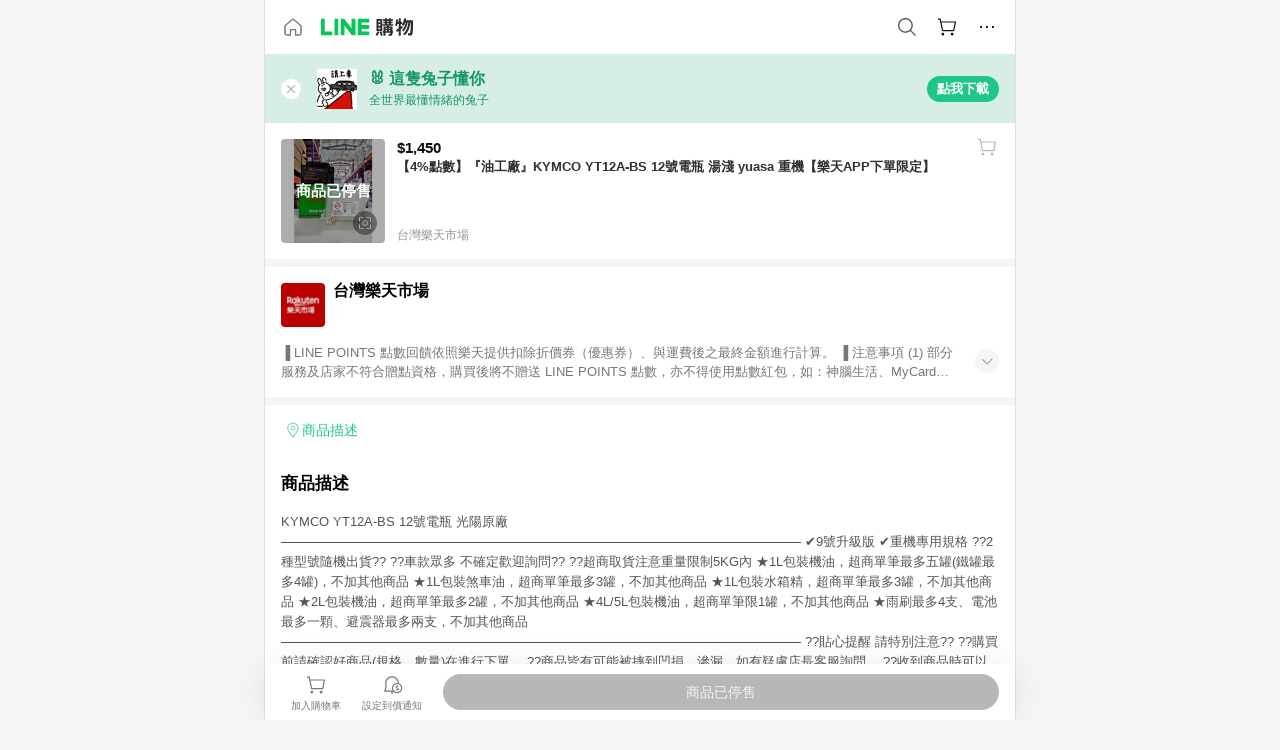

--- FILE ---
content_type: text/html;charset=utf-8
request_url: https://buy.line.me/product/18/f932f1e0-5697-11ee-8fca-0242ac110003
body_size: 14645
content:
<!DOCTYPE html><html  lang="zh-Hant" class="chrome"><head><meta charset="utf-8">
<meta name="viewport" content="width=device-width, initial-scale=1.0, maximum-scale=1.0, user-scalable=0, viewport-fit=cover">
<title>【4%點數】『油工廠』KYMCO YT12A-BS 12號電瓶 湯淺 yuasa 重機【樂天APP下單限定】推薦 | 台灣樂天市場 | LINE購物</title>
<link rel="preconnect" href="https://shopping.line-scdn.net">
<link rel="preconnect" href="https://obs.line-scdn.net">
<link rel="preconnect" href="https://buy-obs.line-scdn.net">
<link integrity="sha384-veTaDUoVC1gAyUNefwt5XTBvPpXjCCTAz5rzJSF4jVdb80F7+db1cJRqGSQ+U3hI" rel="stylesheet" href="/assets/style.Dy3VkVoT.css" crossorigin>
<link rel="preload" as="image" href="https://shopping.line-scdn.net/0hJb6ackgFFU0LGAoDxntqGldFCTxjbkxadCAPb3xdVS99KVFLazdZeHV_AChfQwlIRRURSkhZDQJ-Q1N6UR4GfksZAi19VFZnURUSeXJaSgFAehRgayRSV14/w360">
<link integrity="sha384-aS6CQRMmFQDVlzk5zMyYGHbZ3//HfsRBoknIWfsfivKPyK84q8Fd7sHtNa+GW7gD" rel="modulepreload" as="script" crossorigin href="/assets/ClWINeZp.js">
<link integrity="sha384-puUhiltG/upBdgotWMB3Tn59eH3sa6jO7SRfTrXqJvdXS93MS9urFX6EPz0rzV+g" rel="modulepreload" as="script" crossorigin href="/assets/DWEBA5Kw.js">
<link integrity="sha384-sFcG0QWO8jYpK1JUaoMKWP8Jednw0Vr5QRxBDaag0h4y0Ql4K9ehgpT3vFlbZWZM" rel="modulepreload" as="script" crossorigin href="/assets/B-WtP0-P.js">
<link integrity="sha384-CDtVvBl71/aA332qPJpf6c/bR9hyw2K0qxXuW//3CrMj+nXSOKfhDayLAlFAnza+" rel="modulepreload" as="script" crossorigin href="/assets/Cxr1kjAV.js">
<link integrity="sha384-N5FVBj73iapHS58DuZcLFl1DXzO9TCfGE73q3kHJW+wt8Ug2F36HKkxLAMoiPdB0" rel="modulepreload" as="script" crossorigin href="/assets/B6UhmVfl.js">
<link integrity="sha384-ST8I0xtxA6XzRrSRrdYPQsLIspZ4MZOzD0chic2Ydvyfxm4mUzkG+eq5XzlWJB44" rel="modulepreload" as="script" crossorigin href="/assets/DjUcJ_jh.js">
<link integrity="sha384-fUvxdIu9X+w21LOFBDqxl9OfYx1ilis3ia0/59jklixT0+fCl/P5nV+AFF5LjYMn" rel="modulepreload" as="script" crossorigin href="/assets/Dny0-PXn.js">
<link integrity="sha384-AFKLN/G1UToV8ly+7diwoMP3gadjOEk71MEsDJnAIVUZ5emml/2EFSbHj1suaSwC" rel="modulepreload" as="script" crossorigin href="/assets/C-3UguDH.js">
<link integrity="sha384-KW1uzeAZIk4hQ93rh3PvqO4BVF5m3XsIn9NFU/aR3yifep5YajFSy4aFf8KqCqK7" rel="modulepreload" as="script" crossorigin href="/assets/v9xcw1LG.js">
<link integrity="sha384-EM/+MD8vUfFdk4mR7a11+1YFWJIMtInKiICSirpJWbu0Gm8PFPJGJ3uPjIvAjl5Y" rel="modulepreload" as="script" crossorigin href="/assets/A7pdzCvD.js">
<link integrity="sha384-O9wDmmHMoShwxR7iQ0g7X9LfWdJC9IvtqJRg0UEFLVQohkh0EcUg1VmuSGEyBqft" rel="modulepreload" as="script" crossorigin href="/assets/U1Mqgngy.js">
<link integrity="sha384-vS7ZHOnH9WcHRvuPeO6a1xjbv/1G3njUGTzo1jXcIWJefgE7lELYztaYHYFmzOyj" rel="modulepreload" as="script" crossorigin href="/assets/BrjJv4sf.js">
<link integrity="sha384-YDX1Zg/oKiV0atYLKEgE+aSYzMP5K6sxb9qoJi60p/8c+Y8kPaxAJk7L9J14uLtr" rel="modulepreload" as="script" crossorigin href="/assets/B0HIickq.js">
<link integrity="sha384-F85Xa+LiPmOQHfmQWKhAXI//6iZTArcngkzjdc/e29w2RRhdb8NsP4z+GGp2iO5g" rel="modulepreload" as="script" crossorigin href="/assets/DsapwRds.js">
<link integrity="sha384-gKvt00FiT0pR2yNrAOxQAHrQaKFjbxN0hk4z2oXxttuXd+abx2ejD+ya1DMJPppI" rel="modulepreload" as="script" crossorigin href="/assets/BW8-Cx75.js">
<link integrity="sha384-/qCVepunjgZpBNqq9qEN0nR52nL91eZfBbaMVQHsKF95X8llWnrCOVCw+TnIyB0c" rel="modulepreload" as="script" crossorigin href="/assets/DMyCNnhL.js">
<link integrity="sha384-JseyxzC57CWJbtV49iR7CH7B/4D4UuLRBNjlTwpwqq6KkG679jAl2eN4yW5TQWM3" rel="modulepreload" as="script" crossorigin href="/assets/NYSa1nqt.js">
<link integrity="sha384-670kNhj6TfUhSw6bjrBkpUtPen/HnXpzxpNPlhTLqdKE3SpBZ4yHywz4sLEcesaR" rel="modulepreload" as="script" crossorigin href="/assets/U7qiv8fy.js">
<link integrity="sha384-jcVoHEGfy1rT44f9+rq6CruiANWSb2up5btZRHiHqMzbT0rQpT5D3BffwkZqEseo" rel="modulepreload" as="script" crossorigin href="/assets/voZPDpH9.js">
<link integrity="sha384-AfT4+ysEsOp2zi3VIAeJ/Xytg8zuXor/O1wvPAvSaXdYIPUu0QtJ9ChtJDppjLeI" rel="modulepreload" as="script" crossorigin href="/assets/25RJtlCR.js">
<link integrity="sha384-xfnz8HOgwkT1+7SW6NVeMkffF3cYRN1NbIIxtlxVy1APlluxgY009XAMsS/m6a5r" rel="modulepreload" as="script" crossorigin href="/assets/DCuxLq5J.js">
<link integrity="sha384-gImwj3tnKGnnLr+bHfBBs6vbnjU2lU4jFvHr5xLXDIzKHcI8Xoj2g/pT3YHQzZCE" rel="modulepreload" as="script" crossorigin href="/assets/CHBAMMip.js">
<link integrity="sha384-XtQLyvieV5X12MHQhzAgxsGxOYsHR/broftXpufdVBBv6oJyaXrEgJmB6QIvRFNT" rel="modulepreload" as="script" crossorigin href="/assets/CA3_LmoR.js">
<link integrity="sha384-w0kWzVQAZkEjg9FkmPG540qDtcm00jJT+eNq4IHIIXkG4UmgDuKQEDZ1b1yEoK3N" rel="modulepreload" as="script" crossorigin href="/assets/C2-HdDP7.js">
<link integrity="sha384-S9B65ybck2uv7dT/AbCQe6IM9vFvXzL4FBKnewGeBjc+pSQ8D1+54Tm3srLUAl3i" rel="modulepreload" as="script" crossorigin href="/assets/CVGh049B.js">
<link integrity="sha384-pDiqN5pq31zpGT6cCmrSJFPX9VgJYt40ebs0tKXgBYlDCEYd1XfYNCz8j/MNOTch" rel="modulepreload" as="script" crossorigin href="/assets/D2iDeFwP.js">
<link integrity="sha384-zuwrqWyQCUR4QTfKPVjlIG66+LYzs1R3mb00UkPuaLJHSm85EV3nSsYvfkggcIAp" rel="modulepreload" as="script" crossorigin href="/assets/B7shRcNd.js">
<link integrity="sha384-XhsVRS6NqRQjhvJ3IGRwnX2M0lbru+M9Jpw4KMcJETMu5Co4H8GO+G9++KIzwB58" rel="modulepreload" as="script" crossorigin href="/assets/BbeRj8oU.js">
<link integrity="sha384-gkn/b6tDYLRoP7IOmKB/sfCCPzmDe6nXHD6AhkIHNTUjvVEndC6uuHkbOuRjlOUA" rel="modulepreload" as="script" crossorigin href="/assets/DB1spj03.js">
<script src="https://static.line-scdn.net/liff/edge/2/sdk.js" defer data-hid="liff"></script>
<link rel="prefetch" as="image" type="image/png" href="/assets/ico-AIPrice--light.DBIYnsEs.png">
<link rel="prefetch" as="image" type="image/png" href="/assets/ico-AIPrice--dark.C7eYdi9Z.png">
<link rel="prefetch" as="image" type="image/png" href="/assets/ico-social108-line.Kg5Ad751.png">
<link rel="prefetch" as="image" type="image/png" href="/assets/ico-social108-fb.t9leBe85.png">
<link rel="prefetch" as="image" type="image/png" href="/assets/ico-social108-url.k_GOwe6c.png">
<link rel="prefetch" as="image" type="image/svg+xml" href="/assets/ico-navbar-home--black.rvetcKm_.svg">
<link rel="prefetch" as="image" type="image/svg+xml" href="/assets/ico-glass.B9b_u7qf.svg">
<link rel="prefetch" as="image" type="image/svg+xml" href="/assets/ico-product-like--black.R8gay-KN.svg">
<link rel="prefetch" as="image" type="image/svg+xml" href="/assets/ico-clock.CRfZodhE.svg">
<link rel="prefetch" as="image" type="image/png" href="/assets/favorite_img1.Dpi7Wrpc.png">
<link rel="prefetch" as="image" type="image/png" href="/assets/img-shoppingCart.2pyXJ4-e.png">
<link rel="prefetch" as="image" type="image/svg+xml" href="/assets/loading.D9q3AnIC.svg">
<link rel="prefetch" as="image" type="image/svg+xml" href="/assets/loading_big.Cu1Hp-nL.svg">
<link rel="prefetch" as="image" type="image/svg+xml" href="/assets/loading_white.CPnzDYu_.svg">
<link rel="prefetch" as="image" type="image/svg+xml" href="/assets/loading_white_big.BWd4BJ3W.svg">
<link rel="prefetch" as="image" type="image/png" href="/assets/img-error.DwjqFPrn.png">
<link rel="prefetch" as="image" type="image/png" href="/assets/img-priceTrackerTutorial--step1.CCKIm-vN.png">
<link rel="prefetch" as="image" type="image/png" href="/assets/img-priceTrackerTutorial--step2.DYym_dnR.png">
<link rel="prefetch" as="image" type="image/png" href="/assets/img-priceTrackerTutorial--step3.BYe8Y216.png">
<link rel="prefetch" as="image" type="image/png" href="/assets/img-priceTrackerTutorial--step4.C4vthmjI.png">
<link rel="prefetch" as="image" type="image/png" href="/assets/img-tips-transferinfo.ElFsZNPa.png">
<link rel="prefetch" as="image" type="image/png" href="/assets/ico-tutorial-linepoints.DxmGtkDv.png">
<link rel="prefetch" as="image" type="image/png" href="/assets/ico-tutorial-lowprice.BY6GCV4e.png">
<link rel="prefetch" as="image" type="image/png" href="/assets/ico-tutorial-savemoney.DuUdrL5v.png">
<link rel="prefetch" as="image" type="image/png" href="/assets/ico-tutorial-benefit.T1eTBBAv.png">
<link rel="prefetch" as="image" type="image/png" href="/assets/img-linepoint-step1.BQkKHcGR.png">
<link rel="prefetch" as="image" type="image/png" href="/assets/img-linepoint-step2.DoDZehq4.png">
<link rel="prefetch" as="image" type="image/png" href="/assets/img-linepoint-step3.DqhkqNI8.png">
<link rel="prefetch" as="image" type="image/png" href="/assets/img-tutorial-angpauinfo.C691D31o.png">
<link rel="prefetch" as="image" type="image/png" href="/assets/img-angpau-step1.Choa-Nah.png">
<link rel="prefetch" as="image" type="image/png" href="/assets/img-angpau-step2.fOOUmOrQ.png">
<link rel="prefetch" as="image" type="image/png" href="/assets/img-angpau-step3.DXVOzogX.png">
<link rel="prefetch" as="image" type="image/png" href="/assets/img-angpau-step4.hBrkGnJz.png">
<link rel="prefetch" as="image" type="image/png" href="/assets/ico-tutorialHongbao.DGh0-HQ3.png">
<link rel="prefetch" as="image" type="image/png" href="/assets/img-tutorial-missioninfo.C-SATwqO.png">
<link rel="prefetch" as="image" type="image/png" href="/assets/ico-tutorialMission.DfTvKlPf.png">
<link rel="prefetch" as="image" type="image/png" href="/assets/img-tips-quota.VCNhqGxs.png">
<link rel="prefetch" as="image" type="image/png" href="/assets/img-tutorial-monthlybuyinfo.BOFEwRbW.png">
<link rel="prefetch" as="image" type="image/png" href="/assets/ico-tutorial-monthlybuyCart.qZCLjCL2.png">
<link rel="prefetch" as="image" type="image/png" href="/assets/ico-tutorial-monthlybuyCheck.CUtUT1Rq.png">
<link rel="prefetch" as="image" type="image/png" href="/assets/img-monthlybuy-step1.cqlPuECQ.png">
<link rel="prefetch" as="image" type="image/png" href="/assets/img-monthlybuy-step2.BDi3eOp1.png">
<link rel="prefetch" as="image" type="image/png" href="/assets/img-monthlybuy-step3.D7J2Pm6_.png">
<link rel="prefetch" as="image" type="image/png" href="/assets/img-monthlybuy-step4.D0_Dqac8.png">
<link rel="prefetch" as="image" type="image/png" href="/assets/ico-tutorialMonthlybuy.K1GCo0qF.png">
<link rel="prefetch" as="image" type="image/png" href="/assets/ico-tutorial-priviledge1.xvbEMEh0.png">
<link rel="prefetch" as="image" type="image/png" href="/assets/ico-tutorial-priviledge2.CCgQq_9g.png">
<link rel="prefetch" as="image" type="image/png" href="/assets/ico-tutorial-priviledge3.C4Z4uf-h.png">
<link rel="prefetch" as="image" type="image/png" href="/assets/ico-tutorial-priviledge4.DSyXnJ5T.png">
<link rel="prefetch" as="image" type="image/png" href="/assets/img-tutorial-passportinfo.BzBrDoPg.png">
<link rel="prefetch" as="image" type="image/png" href="/assets/ico-tutorialPassport.CKyw9_Hr.png">
<link rel="prefetch" as="image" type="image/svg+xml" href="/assets/img-unrecognizableProductDefault.CyRpUHyn.svg">
<link rel="prefetch" as="image" type="image/svg+xml" href="/assets/img-noCopMerchantDefault.DIDmNaBz.svg">
<link rel="prefetch" as="image" type="image/png" href="/assets/og_image.Dc0El0ue.png">
<link rel="prefetch" as="image" type="image/png" href="/assets/favicon-32x32.CERNqo6f.png">
<link rel="prefetch" as="image" type="image/png" href="/assets/favicon-16x16.DsIZ3wwF.png">
<link rel="prefetch" as="image" type="image/x-icon" href="/assets/favicon.CW2t5flA.ico">
<link rel="prefetch" as="image" type="image/png" href="/assets/apple-touch-icon.BVJpEzX5.png">
<link rel="prefetch" as="image" type="image/svg+xml" href="/assets/safari-pinned-tab.Bfe6lB9P.svg">
<link rel="prefetch" as="image" type="image/svg+xml" href="/assets/badge-parity.DoTzVVDB.svg">
<link rel="prefetch" as="image" type="image/svg+xml" href="/assets/badge-fresh.C0DVF-gn.svg">
<link rel="prefetch" as="image" type="image/svg+xml" href="/assets/badge-newStore.Cg1pHwnu.svg">
<link rel="prefetch" as="image" type="image/svg+xml" href="/assets/badge-ranking.Bk2qrM48.svg">
<link rel="prefetch" as="image" type="image/svg+xml" href="/assets/badge-rush.BTygeurn.svg">
<link rel="prefetch" as="image" type="image/svg+xml" href="/assets/badge-hotSearch.BNmm1d9W.svg">
<link rel="prefetch" as="image" type="image/svg+xml" href="/assets/badge-recommendation.CkDV9CeC.svg">
<link rel="prefetch" as="image" type="image/svg+xml" href="/assets/badge-showLowerPrice.VgEbcxW2.svg">
<link rel="prefetch" as="image" type="image/png" href="/assets/img-angpauCircle.zsfDvmnf.png">
<link rel="prefetch" as="image" type="image/svg+xml" href="/assets/ico-shoppingNoteEntry-default--black.DD5vC7JS.svg">
<link rel="prefetch" as="image" type="image/svg+xml" href="/assets/ico-shoppingNoteEntry-default--white.O30l9mZp.svg">
<link rel="prefetch" as="image" type="image/svg+xml" href="/assets/ico-shoppingBag.kJOU3R3r.svg">
<link rel="prefetch" as="image" type="image/svg+xml" href="/assets/ico-shoppingNote.CYf5R6p8.svg">
<link rel="prefetch" as="image" type="image/svg+xml" href="/assets/img-logo--colorful.D_usoKOi.svg">
<link rel="prefetch" as="image" type="image/svg+xml" href="/assets/ico-arrow--leftBlack.CnoHEo6X.svg">
<link rel="prefetch" as="image" type="image/svg+xml" href="/assets/ico-outlined-homepageBlack.D_Bu0PkT.svg">
<link rel="prefetch" as="image" type="image/svg+xml" href="/assets/ico-bell--black.rDjO1CtY.svg">
<link rel="prefetch" as="image" type="image/svg+xml" href="/assets/ico-cartDarkGray.B0_Zm9Er.svg">
<link rel="prefetch" as="image" type="image/svg+xml" href="/assets/ico-glassDeepGrey.4HBuXfpO.svg">
<link rel="prefetch" as="image" type="image/svg+xml" href="/assets/ico-menu--black.DIw2ISWO.svg">
<link rel="prefetch" as="image" type="image/svg+xml" href="/assets/ico-close--black.C0D_WCjI.svg">
<link rel="prefetch" as="image" type="image/svg+xml" href="/assets/ico-barcodeBlack.EMGqZUEa.svg">
<link rel="prefetch" as="image" type="image/svg+xml" href="/assets/img-logo--white.ws-OQZLF.svg">
<link rel="prefetch" as="image" type="image/svg+xml" href="/assets/ico-arrow--leftWhite2.DisqKg3Y.svg">
<link rel="prefetch" as="image" type="image/svg+xml" href="/assets/ico-outlined-homepageWhite.0N_nKCXb.svg">
<link rel="prefetch" as="image" type="image/svg+xml" href="/assets/ico-bell--white.As7mgZX1.svg">
<link rel="prefetch" as="image" type="image/svg+xml" href="/assets/ico-cart.BCosiCm-.svg">
<link rel="prefetch" as="image" type="image/svg+xml" href="/assets/ico-glassWhite.DjoHr4D6.svg">
<link rel="prefetch" as="image" type="image/svg+xml" href="/assets/ico-menu--white.D5XWMDLz.svg">
<link rel="prefetch" as="image" type="image/svg+xml" href="/assets/ico-close--white.BH9pt9aA.svg">
<link rel="prefetch" as="image" type="image/svg+xml" href="/assets/ico-barcodeWhite.9e_7wgQd.svg">
<link rel="prefetch" as="image" type="image/svg+xml" href="/assets/ico-close--button.DlQeO4mx.svg">
<link rel="prefetch" as="image" type="image/png" href="/assets/ico-goUp.9ngTY99_.png">
<link rel="prefetch" as="image" type="image/svg+xml" href="/assets/ico-navbar-home.pTdx6kH8.svg">
<link rel="prefetch" as="image" type="image/svg+xml" href="/assets/ico-navbar-homeOn.BXKY35o-.svg">
<link rel="prefetch" as="image" type="image/svg+xml" href="/assets/ico-navbar-brand.DSm8Mb_j.svg">
<link rel="prefetch" as="image" type="image/svg+xml" href="/assets/ico-navbar-brandOn.BGbRYYkS.svg">
<link rel="prefetch" as="image" type="image/svg+xml" href="/assets/ico-navbar-benefit.CVpFf2LJ.svg">
<link rel="prefetch" as="image" type="image/svg+xml" href="/assets/ico-navbar-benefitOn.CMjzQK5w.svg">
<link rel="prefetch" as="image" type="image/svg+xml" href="/assets/ico-navbar-special.Bv7eUmCf.svg">
<link rel="prefetch" as="image" type="image/svg+xml" href="/assets/ico-navbar-specialOn.CA8QWgEz.svg">
<link rel="prefetch" as="image" type="image/svg+xml" href="/assets/ico-navbar-account.D_JBbAaL.svg">
<link rel="prefetch" as="image" type="image/svg+xml" href="/assets/ico-navbar-accountOn.lN8Sl9dl.svg">
<link rel="prefetch" as="image" type="image/svg+xml" href="/assets/img-recommend.KMJbq0_8.svg">
<link rel="prefetch" as="image" type="image/svg+xml" href="/assets/img-totop.B59KCYmN.svg">
<link rel="prefetch" as="image" type="image/svg+xml" href="/assets/ico-arrow--left777777.CiUgt2Xu.svg">
<link rel="prefetch" as="image" type="image/png" href="/assets/ico-social50-line.BRshQTKT.png">
<link rel="prefetch" as="image" type="image/png" href="/assets/ico-social50-fb.BBsgz-Qv.png">
<link rel="prefetch" as="image" type="image/png" href="/assets/ico-social50-url.CMtwK1k1.png">
<link rel="prefetch" as="image" type="image/png" href="/assets/ico-social72-line.BEYufS0u.png">
<link rel="prefetch" as="image" type="image/png" href="/assets/ico-social72-fb.CngPcpDD.png">
<link rel="prefetch" as="image" type="image/png" href="/assets/ico-social72-url.BsnljhuG.png">
<link rel="prefetch" as="image" type="image/svg+xml" href="/assets/ico-ok.Bx9Y-ieW.svg">
<link rel="prefetch" as="image" type="image/svg+xml" href="/assets/ico-okOn.CVd3fBBN.svg">
<link rel="prefetch" as="image" type="image/svg+xml" href="/assets/ico-check-green.BLcA-ro-.svg">
<link rel="prefetch" as="image" type="image/png" href="/assets/favorite_bg.BuLA8s9V.png">
<link rel="prefetch" as="image" type="image/svg+xml" href="/assets/ico-checkedWhite.CSrkc97X.svg">
<link rel="prefetch" as="image" type="image/svg+xml" href="/assets/ico-checkedGray.Tvl1Ks0l.svg">
<link rel="prefetch" as="image" type="image/svg+xml" href="/assets/ico-loading--white.5G4YHqfR.svg">
<link rel="prefetch" as="image" type="image/svg+xml" href="/assets/ico-arrow--right.CNWSdj0U.svg">
<link rel="prefetch" as="image" type="image/svg+xml" href="/assets/ico-cartOrange.BJckGTg5.svg">
<link rel="prefetch" as="image" type="image/svg+xml" href="/assets/ico-shop--white.DULimFDL.svg">
<link rel="prefetch" as="image" type="image/png" href="/assets/img-AIpriceWithSpotLight.hjXHnhT5.png">
<link rel="prefetch" as="image" type="image/svg+xml" href="/assets/ico-calendarWhite.B-rHPhUf.svg">
<link rel="prefetch" as="image" type="image/svg+xml" href="/assets/ico-settingPriceAlertBell--white.CWhCFx-a.svg">
<link rel="prefetch" as="image" type="image/svg+xml" href="/assets/ico-arrow--rightGray.CoWdCWie.svg">
<link rel="prefetch" as="image" type="image/svg+xml" href="/assets/ico-point--green.C6QozQX8.svg">
<link rel="prefetch" as="image" type="image/svg+xml" href="/assets/ico-point--gray.CwT7ymaW.svg">
<link rel="prefetch" as="image" type="image/svg+xml" href="/assets/img-radarGreen.CN93xa6Z.svg">
<link rel="prefetch" as="image" type="image/svg+xml" href="/assets/ico-cancel--grey.y20wjKk9.svg">
<link rel="prefetch" as="image" type="image/svg+xml" href="/assets/ico-arrow--downGreen.DamuGg1d.svg">
<link rel="prefetch" as="image" type="image/svg+xml" href="/assets/ico-issueBlue.Cv_EvCnD.svg">
<link rel="prefetch" as="image" type="image/svg+xml" href="/assets/ico-settingPriceAlertBell--green.DGhGrK5M.svg">
<link rel="prefetch" as="image" type="image/svg+xml" href="/assets/ico-arrow--rightBlack.C_lxOHQh.svg">
<link rel="prefetch" as="image" type="image/svg+xml" href="/assets/ico-questionMarkGrey.EX5aKzhd.svg">
<link rel="prefetch" as="image" type="image/svg+xml" href="/assets/ico-point--white.DiQtpN6g.svg">
<link rel="prefetch" as="image" type="image/svg+xml" href="/assets/img-presentBox--green.TVcvGSjo.svg">
<link rel="prefetch" as="image" type="image/svg+xml" href="/assets/ico-exclamation-green.C22jQFzh.svg">
<link rel="prefetch" as="image" type="image/png" href="/assets/img-tutorial-newbuyerAngpau.IQc2VBXm.png">
<link rel="prefetch" as="image" type="image/png" href="/assets/ico-tutorial-newbuyerAngpau.BF2RphfN.png">
<link rel="prefetch" as="image" type="image/svg+xml" href="/assets/ico-arrow--downGreyLight.-PxCy2F4.svg">
<link rel="prefetch" as="image" type="image/png" href="/assets/img-tutorial-bannerLinepoint.DSRIAVpU.png">
<link rel="prefetch" as="image" type="image/svg+xml" href="/assets/ico-arrow--downGreyDeep.Dy_jgCzs.svg">
<link rel="prefetch" as="image" type="image/png" href="/assets/img-tutorialTopimg.BVwuYd1V.png">
<link rel="prefetch" as="image" type="image/svg+xml" href="/assets/ico-trashCanRed.DFMeqfHR.svg">
<link rel="prefetch" as="image" type="image/svg+xml" href="/assets/img-loading.DAd8vyWK.svg">
<link rel="prefetch" as="image" type="image/svg+xml" href="/assets/ico-photo000000.5FvFntbr.svg">
<link rel="prefetch" as="image" type="image/svg+xml" href="/assets/ico-pen000000.DBRHNis3.svg">
<link rel="prefetch" as="image" type="image/svg+xml" href="/assets/ico-tag000000.Denfp1DR.svg">
<link rel="prefetch" as="image" type="image/svg+xml" href="/assets/ico-dollar000000.BBxnChPV.svg">
<link rel="prefetch" as="image" type="image/svg+xml" href="/assets/ico-cancelWhiteA20.6tHz8eS3.svg">
<link rel="prefetch" as="image" type="image/svg+xml" href="/assets/ico-arrow--down111111bold.DB1gtSeb.svg">
<link rel="prefetch" as="image" type="image/svg+xml" href="/assets/ico-exclamationMarkGrey.CEgQ3w61.svg">
<link rel="prefetch" as="image" type="image/svg+xml" href="/assets/ico-creditCard.MO3Wkm5M.svg">
<link rel="prefetch" as="image" type="image/svg+xml" href="/assets/ico-user.D7s6ESw9.svg">
<link rel="prefetch" as="image" type="image/svg+xml" href="/assets/ico-coinBlack.Ct9QrHk9.svg">
<link rel="prefetch" as="image" type="image/svg+xml" href="/assets/ico-couponPercentage.CIm48I56.svg">
<link rel="prefetch" as="image" type="image/svg+xml" href="/assets/ico-signIn.RQuDDcX3.svg">
<link rel="prefetch" as="image" type="image/svg+xml" href="/assets/ico-lineDelima._tfoT26-.svg">
<link rel="prefetch" as="image" type="image/svg+xml" href="/assets/ico-creditCardWhite.BkVg_c6S.svg">
<link rel="prefetch" as="image" type="image/svg+xml" href="/assets/ico-userWhite.IJSphSZp.svg">
<link rel="prefetch" as="image" type="image/svg+xml" href="/assets/ico-coinWhite.t-RxNaGa.svg">
<link rel="prefetch" as="image" type="image/svg+xml" href="/assets/ico-couponPercentageWhite.CD6BGOfi.svg">
<link rel="prefetch" as="image" type="image/svg+xml" href="/assets/ico-signInWhite.EeTUhtJC.svg">
<link rel="prefetch" as="image" type="image/svg+xml" href="/assets/ico-lineDelimaWhite.Y-PHdCqD.svg">
<link rel="prefetch" as="image" type="image/svg+xml" href="/assets/ico-uploadImage1EC687.DaaQVrkB.svg">
<link rel="prefetch" as="image" type="image/svg+xml" href="/assets/img-notebannerBg.CsLcSsSa.svg">
<link rel="prefetch" as="image" type="image/svg+xml" href="/assets/ico-shoppingNoteBlack.BzRwSPw5.svg">
<link rel="prefetch" as="image" type="image/svg+xml" href="/assets/ico-pen949494.BZVhkxZe.svg">
<link rel="prefetch" as="image" type="image/svg+xml" href="/assets/ico-outlink111111.DD33-WtY.svg">
<link rel="prefetch" as="image" type="image/svg+xml" href="/assets/ico-arrow--right111111.q8YJKxfQ.svg">
<link rel="prefetch" as="image" type="image/svg+xml" href="/assets/ico-plus111111.m8dDflS3.svg">
<link rel="prefetch" as="image" type="image/svg+xml" href="/assets/ico-plusc8c8c8.Wh1N6N8x.svg">
<link rel="prefetch" as="image" type="image/svg+xml" href="/assets/ico-angpau.T5T0hVop.svg">
<link rel="prefetch" as="image" type="image/svg+xml" href="/assets/ico-angpauMonochrome.DhKf0X6A.svg">
<link rel="prefetch" as="image" type="image/svg+xml" href="/assets/ico-rewardMission.CqGtjBsp.svg">
<link rel="prefetch" as="image" type="image/svg+xml" href="/assets/icon_missionDisable.BO9SDy4V.svg">
<link rel="prefetch" as="image" type="image/svg+xml" href="/assets/ico-penC8C8C8.Do7VrS4u.svg">
<link rel="prefetch" as="image" type="image/svg+xml" href="/assets/ico-okFF5B57.ClNzYsMv.svg">
<link rel="prefetch" as="image" type="image/png" href="/assets/bg-hotSearch-right.DrLYAb6T.png">
<link rel="prefetch" as="image" type="image/png" href="/assets/bg-hotSearch-left.BPZujni4.png">
<link rel="prefetch" as="script" crossorigin href="/assets/C8Y1Iqe3.js">
<link rel="prefetch" as="script" crossorigin href="/assets/CvJdEzwu.js">
<link rel="prefetch" as="script" crossorigin href="/assets/CRXDlQ9p.js">
<link rel="prefetch" as="script" crossorigin href="/assets/DayJJwqV.js">
<link rel="prefetch" as="script" crossorigin href="/assets/BXZcsJlh.js">
<link rel="prefetch" as="script" crossorigin href="/assets/OmP9Hlm_.js">
<link rel="prefetch" as="script" crossorigin href="/assets/CeMcXahk.js">
<link rel="prefetch" as="script" crossorigin href="/assets/D8gJ20pR.js">
<link rel="prefetch" as="script" crossorigin href="/assets/DOedsHhJ.js">
<link rel="prefetch" as="script" crossorigin href="/assets/DA85VI9E.js">
<link rel="prefetch" as="image" type="image/svg+xml" href="/assets/ico-navbar-categoryOn.BT6ruzlk.svg">
<link rel="prefetch" as="image" type="image/svg+xml" href="/assets/img-angpau.FmLdLkvD.svg">
<link rel="prefetch" as="image" type="image/svg+xml" href="/assets/img-lowerPriceText.B9sycJ2j.svg">
<link rel="prefetch" as="image" type="image/svg+xml" href="/assets/img-allFullStamp.BKwEGvce.svg">
<link rel="prefetch" as="image" type="image/png" href="/assets/badge-bestTiming.CXJDr1_1.png">
<link rel="prefetch" as="image" type="image/svg+xml" href="/assets/ico-bell--grey.CVZtyURQ.svg">
<link rel="prefetch" as="image" type="image/svg+xml" href="/assets/ico-bell--green.BjLIXZQX.svg">
<link rel="prefetch" as="image" type="image/gif" href="/assets/img-badgeBg.GFu2V2pV.gif">
<link rel="prefetch" as="image" type="image/png" href="/assets/ico-entryAngpau.BY7xqj1H.png">
<link rel="prefetch" as="image" type="image/png" href="/assets/ico-entryFirstTimerBuy.CSKtfg0q.png">
<link rel="prefetch" as="image" type="image/png" href="/assets/ico-entryRegularShopping.iBG3AS9F.png">
<link rel="prefetch" as="image" type="image/png" href="/assets/rank_1.DGWx_WX6.png">
<link rel="prefetch" as="image" type="image/png" href="/assets/rank_2.BZoQ1Ylf.png">
<link rel="prefetch" as="image" type="image/png" href="/assets/rank_3.D4miq1ro.png">
<link rel="prefetch" as="image" type="image/png" href="/assets/rank_4.CZlnCNsm.png">
<link rel="prefetch" as="image" type="image/png" href="/assets/rank_5.CHTRhhzc.png">
<link rel="prefetch" as="image" type="image/png" href="/assets/rank_6.xT_aAa5U.png">
<link rel="prefetch" as="image" type="image/png" href="/assets/rank_7.BhBPxHHN.png">
<link rel="prefetch" as="image" type="image/png" href="/assets/rank_8.BWY3qQi4.png">
<link rel="prefetch" as="image" type="image/png" href="/assets/rank_9.CX4IY0_P.png">
<link rel="prefetch" as="image" type="image/png" href="/assets/rank_10.ByWKecS-.png">
<link rel="prefetch" as="image" type="image/png" href="/assets/badge-waitBePaid.D6A37hwP.png">
<link rel="prefetch" as="image" type="image/svg+xml" href="/assets/badge-commercial.DH5N_pEF.svg">
<link rel="prefetch" as="image" type="image/svg+xml" href="/assets/ico-fire.DUEfKXq5.svg">
<link rel="prefetch" as="image" type="image/png" href="/assets/ico-cart-like--heartbeat.BhSG233-.png">
<link rel="prefetch" as="image" type="image/png" href="/assets/ico-product-like--heartbeat.DLzkncHw.png">
<link rel="prefetch" as="image" type="image/svg+xml" href="/assets/ico-shoppingNoteB7B7B7.BhHnpug5.svg">
<link rel="prefetch" as="image" type="image/svg+xml" href="/assets/ico-shoppingNote--selected.DZluD8K6.svg">
<link rel="prefetch" as="image" type="image/svg+xml" href="/assets/ico-shoppingNote777777.CblRvGvO.svg">
<link rel="prefetch" as="image" type="image/svg+xml" href="/assets/ico-product-like.xTa1aUAx.svg">
<link rel="prefetch" as="image" type="image/svg+xml" href="/assets/ico-product-liked.CuLQs_Nv.svg">
<link rel="prefetch" as="image" type="image/svg+xml" href="/assets/ico-product-like--white.D0MeNH-k.svg">
<link rel="prefetch" as="image" type="image/svg+xml" href="/assets/ico-cartGray.CWkBJ-Sp.svg">
<link rel="prefetch" as="image" type="image/svg+xml" href="/assets/ico-cartBlack--bottom.BUej1hUO.svg">
<link rel="prefetch" as="image" type="image/svg+xml" href="/assets/ico-cartOrange--bottom.B5ZBhwRt.svg">
<link rel="prefetch" as="image" type="image/svg+xml" href="/assets/badge-store--boxType.B9MdYrIc.svg">
<link rel="prefetch" as="image" type="image/svg+xml" href="/assets/badge-store.BxS3T5LF.svg">
<link rel="prefetch" as="image" type="image/svg+xml" href="/assets/badge-gift--boxType.D_d51sJ0.svg">
<link rel="prefetch" as="image" type="image/svg+xml" href="/assets/badge-gift.S-K2wspb.svg">
<link rel="prefetch" as="image" type="image/svg+xml" href="/assets/ico-shoppingLens.oyB_I5Qj.svg">
<link rel="prefetch" as="image" type="image/svg+xml" href="/assets/ico-share.C3pSXDao.svg">
<link rel="prefetch" as="image" type="image/svg+xml" href="/assets/ico-addFriend.Ums4xyGk.svg">
<link rel="prefetch" as="image" type="image/svg+xml" href="/assets/ico-settingPriceAlertBell--grey.8YI4mhGV.svg">
<link rel="prefetch" as="image" type="image/svg+xml" href="/assets/ico-editPriceAlertBell--green.yx0w76OW.svg">
<link rel="prefetch" as="image" type="image/svg+xml" href="/assets/badge-direct.-_MmXx0U.svg">
<link rel="prefetch" as="image" type="image/svg+xml" href="/assets/line_payWhite.CeF-mufA.svg">
<link rel="prefetch" as="image" type="image/svg+xml" href="/assets/line_loginWhite.ChpHW_Sp.svg">
<link rel="prefetch" as="image" type="image/svg+xml" href="/assets/line_pointWhite.Bv3Y4AZB.svg">
<link rel="prefetch" as="image" type="image/svg+xml" href="/assets/ico-ai.BbwD8uvP.svg">
<link rel="prefetch" as="image" type="image/svg+xml" href="/assets/ico-point--grey.Dg8b4yyB.svg">
<link rel="prefetch" as="image" type="image/png" href="/assets/img-bestPriceBadge--short.Cc856gG1.png">
<link rel="prefetch" as="image" type="image/png" href="/assets/img-bestPriceBadge.fRPGm0dd.png">
<link rel="prefetch" as="image" type="image/png" href="/assets/ico-ai.ZVJ4hbF3.png">
<link rel="prefetch" as="image" type="image/svg+xml" href="/assets/ico-checkedGreen--bold.DzVb0O_a.svg">
<link rel="prefetch" as="image" type="image/svg+xml" href="/assets/ico-arrow--downWhite.CbCo2gZi.svg">
<link rel="prefetch" as="image" type="image/svg+xml" href="/assets/ico-landmarkWhite.DxGMDzlf.svg">
<link rel="prefetch" as="image" type="image/svg+xml" href="/assets/ico-landmarkGreen.C0v04Ctn.svg">
<link rel="prefetch" as="image" type="image/svg+xml" href="/assets/ico-landmarkBlue.CwEOCby7.svg">
<link rel="prefetch" as="image" type="image/svg+xml" href="/assets/ico-arrow--downBlue.C20Tikic.svg">
<link rel="prefetch" as="image" type="image/svg+xml" href="/assets/ico-arrow--rightGrayBold.D4AV8bOv.svg">
<link rel="prefetch" as="image" type="image/svg+xml" href="/assets/badge-media.BplkG1D_.svg">
<link rel="prefetch" as="image" type="image/svg+xml" href="/assets/badge-popular.B5YAjv1y.svg">
<link rel="prefetch" as="image" type="image/svg+xml" href="/assets/ico-eye--gray.BrDiTyri.svg">
<script data-hid="APOLLO_STATE">window.__APOLLO_STATE__ = {"ROOT_QUERY":{"__typename":"Query","clientConfig":{"__typename":"ClientConfig","enableExtensionPage":true,"disableGoogleSearch":false,"enableGA4EventToApp":false,"enableBestPriceFinderPage":true},"activeOMOEvent":null,"seoSettings({\"path\":\"https://buy.line.me/product/18/f932f1e0-5697-11ee-8fca-0242ac110003\"})":{"__typename":"SeoSettings","meta":null,"footer":null},"promotionBanners":[{"__typename":"PromotionBannerInfo","displayPage":"ARTICLE_PAGE","imageUrl":"https://buy-obs.line-scdn.net/0hkD-SXGwNNGsQKitXLD5LPEN-OAtvBC9peRQrE2dxa1hWRQ92fDpyDElMEQFWGRg8VxMHBWV1GlhGRRM1Rz4QDVRPHRtWRgs5eTkIRkpfCl9WUQNhfCl6Sw","title":"🐰 這隻兔子懂你","subtitle":"全世界最懂情緒的兔子","buttonText":"點我下載","buttonUrl":"https://buy.line.me/content/lineshoppingapp/"},{"__typename":"PromotionBannerInfo","displayPage":"VIDEO_PAGE","imageUrl":"https://buy-obs.line-scdn.net/0hkD-SXGwNNGsQKitXLD5LPEN-OAtvBC9peRQrE2dxa1hWRQ92fDpyDElMEQFWGRg8VxMHBWV1GlhGRRM1Rz4QDVRPHRtWRgs5eTkIRkpfCl9WUQNhfCl6Sw","title":"🐰 這隻兔子懂你","subtitle":"全世界最懂情緒的兔子","buttonText":"點我下載","buttonUrl":"https://buy.line.me/content/lineshoppingapp/"},{"__typename":"PromotionBannerInfo","displayPage":"PARTNER_PAGE","imageUrl":"https://buy-obs.line-scdn.net/0hkD-SXGwNNGsQKitXLD5LPEN-OAtvBC9peRQrE2dxa1hWRQ92fDpyDElMEQFWGRg8VxMHBWV1GlhGRRM1Rz4QDVRPHRtWRgs5eTkIRkpfCl9WUQNhfCl6Sw","title":"🐰 這隻兔子懂你","subtitle":"全世界最懂情緒的兔子","buttonText":"點我下載","buttonUrl":"https://buy.line.me/content/lineshoppingapp/"},{"__typename":"PromotionBannerInfo","displayPage":"PRODUCT_PAGE","imageUrl":"https://buy-obs.line-scdn.net/0hkD-SXGwNNGsQKitXLD5LPEN-OAtvBC9peRQrE2dxa1hWRQ92fDpyDElMEQFWGRg8VxMHBWV1GlhGRRM1Rz4QDVRPHRtWRgs5eTkIRkpfCl9WUQNhfCl6Sw","title":"🐰 這隻兔子懂你","subtitle":"全世界最懂情緒的兔子","buttonText":"點我下載","buttonUrl":"https://buy.line.me/content/lineshoppingapp/"},{"__typename":"PromotionBannerInfo","displayPage":"PRICE_PAGE","imageUrl":"https://buy-obs.line-scdn.net/0hkD-SXGwNNGsQKitXLD5LPEN-OAtvBC9peRQrE2dxa1hWRQ92fDpyDElMEQFWGRg8VxMHBWV1GlhGRRM1Rz4QDVRPHRtWRgs5eTkIRkpfCl9WUQNhfCl6Sw","title":"🐰 這隻兔子懂你","subtitle":"全世界最懂情緒的兔子","buttonText":"點我下載","buttonUrl":"https://buy.line.me/content/lineshoppingapp/"}],"product({\"shopId\":18,\"shopProductId\":\"f932f1e0-5697-11ee-8fca-0242ac110003\"})":{"__typename":"Product","id":"18/f932f1e0-5697-11ee-8fca-0242ac110003","shopProductId":"f932f1e0-5697-11ee-8fca-0242ac110003","description":"KYMCO YT12A-BS 12號電瓶 光陽原廠 ———————————————————————————————————————— ✔️9號升級版 ✔️重機專用規格 ??2種型號隨機出貨?? ??車款眾多 不確定歡迎詢問?? ??超商取貨注意重量限制5KG內 ★1L包裝機油，超商單筆最多五罐(鐵罐最多4罐)，不加其他商品 ★1L包裝煞車油，超商單筆最多3罐，不加其他商品 ★1L包裝水箱精，超商單筆最多3罐，不加其他商品 ★2L包裝機油，超商單筆最多2罐，不加其他商品 ★4L/5L包裝機油，超商單筆限1罐，不加其他商品 ★雨刷最多4支、電池最多一顆、避震器最多兩支，不加其他商品 ———————","url":"https://buy.line.me/product/18/f932f1e0-5697-11ee-8fca-0242ac110003","outlinkUrl":"https://buy.line.me/t/?data=[base64]","name":"【4%點數】『油工廠』KYMCO YT12A-BS 12號電瓶 湯淺 yuasa 重機【樂天APP下單限定】","imageUrl":"https://shopping.line-scdn.net/0hJb6ackgFFU0LGAoDxntqGldFCTxjbkxadCAPb3xdVS99KVFLazdZeHV_AChfQwlIRRURSkhZDQJ-Q1N6UR4GfksZAi19VFZnURUSeXJaSgFAehRgayRSV14","discount":0,"price":1450,"specialPrice":1450,"point":{"__typename":"Point","amount":3,"eventMessage":"","bonusAmountForApp":null,"calculatedAmount":3},"calculatedPoint({\"ignoreShowEstimatedPoint\":true})":43,"status":"DISCONTINUED","relatedComparisonId":null,"lowPriceType":null,"priceDifference":null,"priceChart":null,"categoryInfo":[],"rewardCountdownEndTime":null,"similarHybridProducts({\"limit\":30})":[],"sameCategoryHybridProducts({\"limit\":30})":[],"merchantDetail":{"__typename":"Merchant","merchantId":4217685,"shopId":18,"name":"台灣樂天市場","url":"https://buy.line.me/u/partner/4217685","imageUrl":"https://buy-obs.line-scdn.net/0hSfDS-IfDDEl5Kh_HKOJzHip-ACkGBBdLEBQTMQ5xU3sGRkNaOipLZgwpUjIBbBJcPhM_Jwx1InovRSsXLj4oLz1PJSIHUTNZOk4nKyBfNjA_UTtDFSlCaQ","description":"▐  LINE POINTS 點數回饋依照樂天提供扣除折價券（優惠券）、與運費後之最終金額進行計算。\n\n▐  注意事項\n(1) 部分服務及店家不符合贈點資格，購買後將不贈送 LINE POINTS 點數，亦不得使用點數紅包，如：神腦生活、MyCard、ezcook 美食廚房、包材中心、樂天書城，請詳閱 LINE POINTS 加碼店家清單（https://lin.ee/1MCw7pe/rcfk）。 \n\n(2) 需透過 LINE 購物前往台灣樂天市場，並在同一瀏覽器於24小時內結帳，才享有 LINE POINTS 回饋。\n\n(3) 若購買之訂單（包含預購商品）未符合樂天市場 45 天內完成訂單出貨及結帳，則不符合贈點資格。\n\n(4) 如使用APP、或中途瀏覽比價網、回饋網、Google等其他網頁、或由網頁版(電腦版/手機版網頁)切換為App都將會造成追蹤中斷而無法進行 LINE POINTS 回饋。 \n\n(5) LINE 購物為購物資訊整合性平台，商品資料更新會有時間差，如顯示之商品規格、顏色、價位、贈品與台灣樂天市場銷售網頁不符，以銷售網頁標示為準。 \n\n(6) 導購訂單已逾 365 天，根據台灣樂天回饋規定，逾期訂單將不符合回饋資格。\n\n(7) 若上述或其他原因，致使消費者無接收到點數回饋或點數回饋有爭議，台灣樂天市場保有更改條款與法律追訴之權利，活動詳情以樂天市場網站公告為準。","linePay":false,"lineLogin":false,"lineBadge":false,"displayPoints":[0,6],"showPointAmount":true,"showEstimatedPoint":true,"vendorType":null},"catalogDescription":"KYMCO YT12A-BS 12號電瓶 光陽原廠 ———————————————————————————————————————— ✔️9號升級版 ✔️重機專用規格 ??2種型號隨機出貨?? ??車款眾多 不確定歡迎詢問?? ??超商取貨注意重量限制5KG內 ★1L包裝機油，超商單筆最多五罐(鐵罐最多4罐)，不加其他商品 ★1L包裝煞車油，超商單筆最多3罐，不加其他商品 ★1L包裝水箱精，超商單筆最多3罐，不加其他商品 ★2L包裝機油，超商單筆最多2罐，不加其他商品 ★4L/5L包裝機油，超商單筆限1罐，不加其他商品 ★雨刷最多4支、電池最多一顆、避震器最多兩支，不加其他商品 ———————————————————————————————————————— ??貼心提醒 請特別注意?? ??購買前請確認好商品(規格、數量)在進行下單。 ??商品皆有可能被摔到凹損，滲漏，如有疑慮店長客服詢問。 ??收到商品時可以先檢視商品是否型號是否正確，歡迎店長客服詢問。","productType":"normal"}}}</script>
<meta property="og:site_name" content="LINE購物">
<meta property="og:url" content="https://buy.line.me/product/18/f932f1e0-5697-11ee-8fca-0242ac110003">
<meta property="twitter:site" content="LINE購物">
<meta property="twitter:creator" content="LINE購物">
<meta name="apple-mobile-web-app-capable" content="yes">
<meta name="mobile-web-app-capable" content="yes">
<meta name="apple-mobile-web-app-status-bar-style" content="black-translucent">
<meta name="apple-mobile-web-app-title" content="LINE購物">
<meta name="application-name" content="LINE購物">
<meta name="msapplication-TileColor" content="#1ec587">
<meta name="format-detection" content="telephone=no">
<meta name="line-shopping:build" content="release-2699_1-a1360192">
<meta property="og:title" content="【4%點數】『油工廠』KYMCO YT12A-BS 12號電瓶 湯淺 yuasa 重機【樂天APP下單限定】推薦 | 台灣樂天市場 | LINE購物">
<meta property="twitter:title" content="【4%點數】『油工廠』KYMCO YT12A-BS 12號電瓶 湯淺 yuasa 重機【樂天APP下單限定】推薦 | 台灣樂天市場 | LINE購物">
<meta name="description" content="【4%點數】『油工廠』KYMCO YT12A-BS 12號電瓶 湯淺 yuasa 重機【樂天APP下單限定】哪裡買？LINE購物幫你貨比800家，提供台灣樂天市場惠價格、歷史低價、LINE POINTS點數回饋，與其他賣場的同款比價資訊！關於商品資訊KYMCO YT12A-BS 12號電瓶 光陽原廠 ————————————————————————...">
<meta property="og:description" content="【4%點數】『油工廠』KYMCO YT12A-BS 12號電瓶 湯淺 yuasa 重機【樂天APP下單限定】哪裡買？LINE購物幫你貨比800家，提供台灣樂天市場惠價格、歷史低價、LINE POINTS點數回饋，與其他賣場的同款比價資訊！關於商品資訊KYMCO YT12A-BS 12號電瓶 光陽原廠 ————————————————————————...">
<meta property="twitter:description" content="【4%點數】『油工廠』KYMCO YT12A-BS 12號電瓶 湯淺 yuasa 重機【樂天APP下單限定】哪裡買？LINE購物幫你貨比800家，提供台灣樂天市場惠價格、歷史低價、LINE POINTS點數回饋，與其他賣場的同款比價資訊！關於商品資訊KYMCO YT12A-BS 12號電瓶 光陽原廠 ————————————————————————...">
<meta property="og:image" content="https://shopping.line-scdn.net/0hJb6ackgFFU0LGAoDxntqGldFCTxjbkxadCAPb3xdVS99KVFLazdZeHV_AChfQwlIRRURSkhZDQJ-Q1N6UR4GfksZAi19VFZnURUSeXJaSgFAehRgayRSV14">
<meta property="twitter:image" content="https://shopping.line-scdn.net/0hJb6ackgFFU0LGAoDxntqGldFCTxjbkxadCAPb3xdVS99KVFLazdZeHV_AChfQwlIRRURSkhZDQJ-Q1N6UR4GfksZAi19VFZnURUSeXJaSgFAehRgayRSV14">
<link rel="icon" type="image/png" sizes="32x32" href="/assets/favicon-32x32.CERNqo6f.png">
<link rel="icon" type="image/png" sizes="16x16" href="/assets/favicon-16x16.DsIZ3wwF.png">
<link rel="favicon" href="/assets/favicon.CW2t5flA.ico">
<link rel="apple-touch-icon" href="/assets/apple-touch-icon.BVJpEzX5.png">
<link rel="mask-icon" color="#1ec587" href="/assets/safari-pinned-tab.Bfe6lB9P.svg">
<link rel="shortcut icon" href="/assets/favicon.CW2t5flA.ico">
<link rel="canonical" href="https://buy.line.me/product/18/f932f1e0-5697-11ee-8fca-0242ac110003">
<noscript data-hid="ldp_noscript"><img height="1" width="1" style="display:none" src="https://tr.line.me/tag.gif?c_t=lap&t_id=914e837b-4ec7-47f1-97be-1f6c6fa60847&e=pv&noscript=1"></noscript>
<script type="application/ld+json" data-hid="ld+json">[{"@context":"http://schema.org/","@type":"Product","name":"【4%點數】『油工廠』KYMCO YT12A-BS 12號電瓶 湯淺 yuasa 重機【樂天APP下單限定】","url":"https://buy.line.me/product/18/f932f1e0-5697-11ee-8fca-0242ac110003","productID":"f932f1e0-5697-11ee-8fca-0242ac110003","image":"https://shopping.line-scdn.net/0hJb6ackgFFU0LGAoDxntqGldFCTxjbkxadCAPb3xdVS99KVFLazdZeHV_AChfQwlIRRURSkhZDQJ-Q1N6UR4GfksZAi19VFZnURUSeXJaSgFAehRgayRSV14","offers":{"@type":"AggregateOffer","priceCurrency":"TWD","price":1450,"offerCount":0,"seller":{"@context":"http://schema.org","@type":"Organization","name":"台灣樂天市場","url":"https://buy.line.me/u/partner/4217685","image":"https://buy-obs.line-scdn.net/0hSfDS-IfDDEl5Kh_HKOJzHip-ACkGBBdLEBQTMQ5xU3sGRkNaOipLZgwpUjIBbBJcPhM_Jwx1InovRSsXLj4oLz1PJSIHUTNZOk4nKyBfNjA_UTtDFSlCaQ"}}},{"@context":"http://schema.org/","@type":"BreadcrumbList","itemListElement":[{"@type":"ListItem","position":1,"item":"https://buy.line.me/product/18/f932f1e0-5697-11ee-8fca-0242ac110003","name":"【4%點數】『油工廠』KYMCO YT12A-BS 12號電瓶 湯淺 yuasa 重機【樂天APP下單限定】"}]}]</script>
<script integrity="sha384-aS6CQRMmFQDVlzk5zMyYGHbZ3//HfsRBoknIWfsfivKPyK84q8Fd7sHtNa+GW7gD" type="module" src="/assets/ClWINeZp.js" crossorigin></script></head><body><div id="__nuxt"><!--[--><div id="app" class="" style="--titlebar-height:54px;--fixed-footer-height:0px;"><header class="titleBar titleBar--dark" style="--background-color:white;--animation-progress:0;--large-sticky-top:-54px;"><div class="titleBar-upperLayer"><div class="titleBar-leftArea"><span class="titleBar-homeButton"><span></span></span><a href="/" class="titleBar-logo"><!--[--><!--]--></a></div><div class="titleBar-rightArea"><span class="hide titleBar-notificationButton"><span></span><!----></span><span class="titleBar-searchButton"><span></span></span><span class="titleBar-cartButton"><span></span><!----></span><span class="titleBar-menuButton"><span></span></span><!----><!----></div></div><div style="display:none;" class="titleBar-lowerLayer"><div class="titleBar-searchBoxArea"><span class="hide titleBar-barcodeButton"><span></span></span><div class="searchBox searchBox--dark ffLens titleBar-searchBox" style="--background-color:white;"><div class="searchBox-content"><div class="searchBox-wrapper" style="--active-index:0;" data-active-index="NaN"><!--[--><!--]--></div></div><a href="/s" class="searchBox-button"><!--[--><span>搜尋</span><!----><!--]--></a></div><span class="titleBar-searchButton--alternative"><span></span></span><!----><!----></div></div></header><a href="https://buy.line.me/content/lineshoppingapp/" class="appPromotionBanner app-appPromotionBanner"><!--[--><span class="appPromotionBanner-closeButton"></span><span class="appPromotionBanner-image"><img class="responsiveImg" alt="promotionBanner image" src="https://buy-obs.line-scdn.net/0hkD-SXGwNNGsQKitXLD5LPEN-OAtvBC9peRQrE2dxa1hWRQ92fDpyDElMEQFWGRg8VxMHBWV1GlhGRRM1Rz4QDVRPHRtWRgs5eTkIRkpfCl9WUQNhfCl6Sw"></span><span class="appPromotionBanner-info"><div class="appPromotionBanner-title">🐰 這隻兔子懂你</div><div class="appPromotionBanner-description">全世界最懂情緒的兔子</div></span><span class="appPromotionBanner-button">點我下載</span><!--]--></a><div class="app-pageContent"><main><div class="productPageContent wrap--topBar"><div class="productPageContent-top"><div aria-label="商品資訊" class="productInfo"><div class="productInfo-intro"><div class="productInfo-image"><div class="productInfo-img"><img class="objectFitImg" src="https://shopping.line-scdn.net/0hJb6ackgFFU0LGAoDxntqGldFCTxjbkxadCAPb3xdVS99KVFLazdZeHV_AChfQwlIRRURSkhZDQJ-Q1N6UR4GfksZAi19VFZnURUSeXJaSgFAehRgayRSV14/w360" alt="【4%點數】『油工廠』KYMCO YT12A-BS 12號電瓶 湯淺 yuasa 重機【樂天APP下單限定】" aria-label="【4%點數】『油工廠』KYMCO YT12A-BS 12號電瓶 湯淺 yuasa 重機【樂天APP下單限定】"><div class="lensButton productInfo-lensBtn" aria-label="智慧圖片搜尋"><div class="lensButton-text">找相似</div><div class="lensButton-icon"></div></div></div><div class="productInfo-soldOut">商品已停售</div></div><div class="productInfo-content"><div class="priceV2 priceV2--default"><!----><div class="priceV2-bottom"><span class="priceV2-price" aria-label="價格">$1,450</span><!----></div></div><h1 class="productInfo-name" aria-label="【4%點數】『油工廠』KYMCO YT12A-BS 12號電瓶 湯淺 yuasa 重機【樂天APP下單限定】">【4%點數】『油工廠』KYMCO YT12A-BS 12號電瓶 湯淺 yuasa 重機【樂天APP下單限定】</h1><div class="productInfo-bottom"><div class="productInfo-text" aria-label="商店">台灣樂天市場</div><!----></div><div class="productInfo-favoriteButton"><span class="ico-cart btnFavorite" aria-label="收藏按鈕：點擊後可將本頁加入收藏列表。"><!----></span></div></div></div></div><!----><!----><!----><div class="shopInfo" data-v-b28d8c7b><a href="https://buy.line.me/u/partner/4217685" class="shopInfo-header" data-v-b28d8c7b><!--[--><div class="shopInfo-merchantImg" data-v-b28d8c7b><img class="responsiveImg" src="https://buy-obs.line-scdn.net/0hSfDS-IfDDEl5Kh_HKOJzHip-ACkGBBdLEBQTMQ5xU3sGRkNaOipLZgwpUjIBbBJcPhM_Jwx1InovRSsXLj4oLz1PJSIHUTNZOk4nKyBfNjA_UTtDFSlCaQ/w360" alt="台灣樂天市場" data-v-b28d8c7b></div><div class="shopInfo-detail" data-v-b28d8c7b><h3 class="shopInfo-title" data-v-b28d8c7b>台灣樂天市場</h3><div class="shopInfo-badge" data-v-b28d8c7b><!----><!----><!----><span class="shopInfo-badge--points" data-v-b28d8c7b></span></div></div><!--]--></a><div class="shopInfo-content" aria-label="商店資訊" data-v-b28d8c7b><div class="shopInfo-expandBtn" aria-label="點擊展開全部內容" data-v-b28d8c7b><span class="shopInfo-iconArrow shopInfo-iconArrow--down" data-v-b28d8c7b></span></div><section class="shopInfo-description" data-v-b28d8c7b>▐  LINE POINTS 點數回饋依照樂天提供扣除折價券（優惠券）、與運費後之最終金額進行計算。

▐  注意事項
(1) 部分服務及店家不符合贈點資格，購買後將不贈送 LINE POINTS 點數，亦不得使用點數紅包，如：神腦生活、MyCard、ezcook 美食廚房、包材中心、樂天書城，請詳閱 LINE POINTS 加碼店家清單（https://lin.ee/1MCw7pe/rcfk）。 

(2) 需透過 LINE 購物前往台灣樂天市場，並在同一瀏覽器於24小時內結帳，才享有 LINE POINTS 回饋。

(3) 若購買之訂單（包含預購商品）未符合樂天市場 45 天內完成訂單出貨及結帳，則不符合贈點資格。

(4) 如使用APP、或中途瀏覽比價網、回饋網、Google等其他網頁、或由網頁版(電腦版/手機版網頁)切換為App都將會造成追蹤中斷而無法進行 LINE POINTS 回饋。 

(5) LINE 購物為購物資訊整合性平台，商品資料更新會有時間差，如顯示之商品規格、顏色、價位、贈品與台灣樂天市場銷售網頁不符，以銷售網頁標示為準。 

(6) 導購訂單已逾 365 天，根據台灣樂天回饋規定，逾期訂單將不符合回饋資格。

(7) 若上述或其他原因，致使消費者無接收到點數回饋或點數回饋有爭議，台灣樂天市場保有更改條款與法律追訴之權利，活動詳情以樂天市場網站公告為準。</section></div></div><div><div class="expandableTabMenu expandableTabMenu-lightTheme productSubInfo-expandableTabList"><div class="horizontalScrollable expandableTabMenu-wrapper"><div class="horizontalScrollable-frontGradient hidden"></div><div class="scrollableWrapper horizontal horizontalScrollable-wrapper"><!--[--><!--[--><div class="expandableTabMenu-menu"><!--[--><span class="expandableTabMenu-menuItem expandableTabMenu-menuItem--active"><!--[-->商品描述<!--]--></span><!--]--></div><!--]--><!--]--></div><div class="horizontalScrollable-lastGradient hidden"></div><!----></div><div style="display:none;" class="expandableTabMenu-message">選擇您想逛的分類</div><!----><div style="display:none;transition-duration:0.4s;" class="slideDown expandableTabMenu-dropdown"><!--[--><div class="expandableTabMenu-dropdownContainer"><!--[--><!--[--><!----><!--[--><span class="expandableTabMenu-dropdownItem--active expandableTabMenu-dropdownItem">商品描述</span><!--]--><!--]--><!--]--></div><!--]--></div></div><div class="productSubInfo-grid"><!--[--><div class="longDescription productPageContent-paddingBlock--fit" style=""><h3 class="longDescription-title" aria-label="標題">商品描述</h3><section class="longDescription-content" aria-label="商品資訊">KYMCO YT12A-BS 12號電瓶 光陽原廠 ———————————————————————————————————————— ✔️9號升級版 ✔️重機專用規格 ??2種型號隨機出貨?? ??車款眾多 不確定歡迎詢問?? ??超商取貨注意重量限制5KG內 ★1L包裝機油，超商單筆最多五罐(鐵罐最多4罐)，不加其他商品 ★1L包裝煞車油，超商單筆最多3罐，不加其他商品 ★1L包裝水箱精，超商單筆最多3罐，不加其他商品 ★2L包裝機油，超商單筆最多2罐，不加其他商品 ★4L/5L包裝機油，超商單筆限1罐，不加其他商品 ★雨刷最多4支、電池最多一顆、避震器最多兩支，不加其他商品 ———————————————————————————————————————— ??貼心提醒 請特別注意?? ??購買前請確認好商品(規格、數量)在進行下單。 ??商品皆有可能被摔到凹損，滲漏，如有疑慮店長客服詢問。 ??收到商品時可以先檢視商品是否型號是否正確，歡迎店長客服詢問。</section></div><!--]--></div></div></div><div class="bottombarTools" data-v-f4a41750><div class="bottombarTools-item--block1" data-v-f4a41750><span class="bottombarTools-link" data-v-f4a41750><span class="ico-cartBottom btnFavorite" aria-label="收藏按鈕：點擊後可將本頁加入收藏列表。" data-v-f4a41750><!----></span><h3 class="bottombarTools-text" data-v-f4a41750><span class="nanoFont" data-v-f4a41750>加入購物車</span></h3></span></div><div class="bottombarTools-item--block1" data-v-f4a41750><span class="bottombarTools-link" data-price-alert="settingPriceAlert" data-v-f4a41750><span class="bottombarTools-iconSettingPriceAlert" data-v-f4a41750></span><h3 class="bottombarTools-text" data-v-f4a41750><span class="nanoFont" data-v-f4a41750>設定到價通知</span></h3></span></div><!----><div class="bottombarTools-item--block2" data-v-f4a41750><!--[--><div class="productPageContent-roundedButton--soldOut"><span>商品已停售</span></div><!--]--></div></div></div></main><footer><div aria-label="相關連結" class="seoFooter"><div class="seoFooter-item"><p class="seoFooter-title">LINE購物推薦</p><p class="seoFooter-text"><a href="https://buy.line.me/content/lineshoppingapp/#appproduct" class="seoFooter-link"><!--[-->下載LINE購物App<!--]--></a><a href="/campaigns" class="seoFooter-link"><!--[-->最新活動<!--]--></a><a href="/mission-proxy" class="seoFooter-link"><!--[-->LINE購物護照<!--]--></a><a href="/angpau" class="seoFooter-link"><!--[-->LINE POINTS點數紅包<!--]--></a><a href="/tutorial?tab=new" class="seoFooter-link"><!--[-->賺點教學<!--]--></a><a href="https://help2.line.me/tw_line_shopping/web/?lang=zh-Hant&amp;country=TW" class="seoFooter-link"><!--[-->常見問題<!--]--></a><a href="https://contact-cc.line.me/serviceId/11866" class="seoFooter-link"><!--[-->聯絡我們<!--]--></a></p></div></div><div class="noticeFooter">LINE 購物是匯集購物情報與商品資訊的整合性平台，商品資料更新會有時間差，請務必點擊商品至各合作網路商家，確認現售價與購物條件，一切資訊以合作廠商網頁為準。</div></footer></div><!----><!----><!----><div style="display:none;" class="popupContainer theme--default siteMenu"><div class="popupContainer-header"><!----><div class="popupContainer-closeButton"></div></div><!----><!----></div><!----><div style="display:none;" class="popupContainer theme--default notePopup" max-height="90vh" data-v-7435ef4b><div class="popupContainer-header"><!----><div class="popupContainer-closeButton"></div></div><!----><!----></div><div style="display:none;" class="popupContainer theme--default notePopup noteBatchDeletePopup" max-height="90vh" data-v-7435ef4b><div class="popupContainer-header"><!----><div class="popupContainer-closeButton"></div></div><!----><!----></div><!----><!----><!----><!----><!----><!----><!----><!----><!----><!----><!----><!----><div style="display:none;" class="popupContainer noPadding theme--green shoppingTutorialPanel"><div class="popupContainer-header"><!----><div class="popupContainer-closeButton"></div></div><!----><!----></div></div><!--]--></div><div id="teleports"></div><script type="application/json" data-nuxt-data="nuxt-app" data-ssr="true" id="__NUXT_DATA__">[["ShallowReactive",1],{"data":2,"state":4,"once":7,"_errors":8,"serverRendered":10,"path":11,"pinia":12,"Flagr Plugin":89},["ShallowReactive",3],{},["Reactive",5],{"$snuxt-i18n-meta":6},{},["Set"],["ShallowReactive",9],{},true,"/product/18/f932f1e0-5697-11ee-8fca-0242ac110003",{"env":13,"auth":16,"profile":18,"newBuyer":19,"eventTheme":20,"redEnvelope":22,"seoSettings":29,"centralDogmaConfig":32,"sessionContext":35,"preferences":38,"shoppingTutorialPanel":40,"overlay":45,"location":46,"routeMeta":47,"allCampaignStatus":49,"keywords":55,"toast":58,"noteBottomSheet":60,"modal":61,"noteEdit":63,"note":69,"noteBatchDeletePopup":70,"priceAlert":72,"badge":74,"bubbleTip":78,"gebTriggerEvent":80,"rolloutToggleIds":81,"favorite":82},{"isLiff":14,"_isLiffTall":14,"_isLiffFullFlex":14,"_isLiffFrameType":14,"isPWA":14,"isBot":10,"appPlatform":15,"appVersion":15},false,null,{"isAuthenticated":14,"authCheckReady":14,"_handlingUnauthorizedError":14,"_checkAuthPromise":15,"_pendingAuthCheckHooks":17},[],{"_profile":15,"_lastestBlockedInfo":15,"_loadingPromise":15,"_loadedAtServer":15},{"isNewBuyer":14,"buyerChecked":14},{"theme":21},{"HOME":15,"OPENING":-1,"BRAND":-1},{"defaultRedEnvelopeSettingId":15,"userRedEnvelopesForOrders":23,"redEnvelopes":24,"redEnvelopeRelatedProductIds":25,"redEnvelopesInitialized":14,"lastRedEnvelopeModifiedTimestamp":26,"fullCapLimitIds":27,"_checkRedEnvelopesPromise":15,"_pendingRedEnvelopesCheckHooks":28},[],[],["Map"],0,[],[],{"seoSettings":30},{"__typename":31,"meta":15,"footer":15},"SeoSettings",{"clientConfig":33,"_fetchPromise":15},{"__typename":34,"enableExtensionPage":10,"disableGoogleSearch":14,"enableGA4EventToApp":14,"enableBestPriceFinderPage":10},"ClientConfig",{"context":36},{"internalHistoryLength":37},1,{"_fetchPromise":15,"_isPreferencesReady":14,"preferences":39},{"consentTOS":15,"consentECID":15,"consentMKT":15,"consentTravelMKT":15,"merchantOaPushShopBonus":15,"merchantOaPushProductDiscount":15,"merchantOaPushRedEnvelopeDraw":15,"merchantOaPushRedEnvelopeBind":15,"merchantOaPushRedEnvelopeExpireSoon":15,"merchantOaPushRewardMission":15,"merchantOaPushProductBonus":15,"merchantOaPushUserEventProduct":15,"webPushChannelConsent":15,"webPushChannelPersonal":15,"webPushChannelRecommendation":15,"webPushChannelAngpau":15,"webPushChannelPromotion":15,"edmConsentPassportMember":15,"edmConsentShoppingMember":15,"extensionFirstLoginInstallTime":15},{"show":41,"activeTab":43},["EmptyRef",42],"false",["Ref",44],"new",{"_pending":15,"config":15,"hasOverlay":14},{},{"overriddenMetas":48},{},{"_lastCheckingTime":50,"_pendingTask":15,"allCampaignStatus":51},1769166210871,{"searchKeywordRedEnvelope":52,"__typename":54},{"startTime":15,"endTime":15,"__typename":53},"CampaignStatus","AllCampaignStatus",{"_initialized":14,"searchHotKeywords":56,"homeTitlebarKeywords":57},[],[],{"pendingToasts":59},[],{},{"show":14,"payload":62},{},{"note":64,"noteSource":68},{"memo":65,"tags":66,"deductionItems":67},"",[],[],{},{},{"isOpen":71},["EmptyRef",42],{"loading":14,"initialized":14,"list":73,"lastPriceAlertListFetchingTimestamp":26,"panel":15},[],{"initialized":14,"_lastDimissPromise":15,"_initPromise":15,"_pendingActions":75,"_badgeState":76,"_dismissTimestamp":77,"_availableAngpauCount":26},[],{},{},{"config":79},{},{"lastMatchedEvent":15},{"_rolloutToggleIds":15,"_fetchPromise":15},{"favorites":83,"loading":14,"initialized":14,"lastFavoriteModifiedTimestamp":26},{"PRODUCT":84,"COMPARISON":85,"VIDEO":86,"ARTICLE":87,"MERCHANT":88},[],[],[],[],[],["Reactive",90],{"$confirmed":14,"enableHomeMerchantsAndCouponsLink":10,"enableLaunchPadLink":10,"enableNewSearchPage":10,"enableNewTransferPage":10,"enableShoppingNotePrenotice":10}]</script>
<script>window.__NUXT__={};window.__NUXT__.config={public:{i18n:{baseUrl:"",defaultLocale:"",defaultDirection:"ltr",strategy:"prefix_except_default",lazy:false,rootRedirect:"",routesNameSeparator:"___",defaultLocaleRouteNameSuffix:"default",skipSettingLocaleOnNavigate:false,differentDomains:false,trailingSlash:false,locales:[],detectBrowserLanguage:{alwaysRedirect:false,cookieCrossOrigin:false,cookieDomain:"",cookieKey:"i18n_redirected",cookieSecure:false,fallbackLocale:"",redirectOn:"root",useCookie:true},experimental:{localeDetector:"",switchLocalePathLinkSSR:false,autoImportTranslationFunctions:false,typedPages:true,typedOptionsAndMessages:false,generatedLocaleFilePathFormat:"absolute",alternateLinkCanonicalQueries:false,hmr:true},multiDomainLocales:false}},app:{baseURL:"/",buildId:"72be7946-fd4b-45e7-866a-1b4452596357",buildAssetsDir:"/assets/",cdnURL:""}}</script></body></html>

--- FILE ---
content_type: application/javascript
request_url: https://buy.line.me/assets/NYSa1nqt.js
body_size: 2494
content:
import{aH as T,aN as v,eu as O,aQ as B,aR as y,bj as F,aM as s,b4 as h,a_ as o,ba as p,bX as w,dC as L,aO as C,bQ as $,aW as u,b1 as E,fO as U,aI as c,aJ as b,b9 as N,aL as f,cZ as R,cM as D,be as M,aY as j,aZ as d,b5 as A,b2 as x}from"./ClWINeZp.js";import{B as G,F as V}from"./v9xcw1LG.js";import{a as W,b as Y,c as q}from"./DjUcJ_jh.js";try{let t=typeof window<"u"?window:typeof global<"u"?global:typeof globalThis<"u"?globalThis:typeof self<"u"?self:{},e=new t.Error().stack;e&&(t._sentryDebugIds=t._sentryDebugIds||{},t._sentryDebugIds[e]="a91ec80e-57ea-4f00-84dc-240f1284453d",t._sentryDebugIdIdentifier="sentry-dbid-a91ec80e-57ea-4f00-84dc-240f1284453d")}catch{}const P="bottom-popup-wrapper",H={name:"BottomPopupWrapper",props:{show:{type:Boolean,default:!1}},watch:{$route:"dismiss",show:{handler(t){t?this.disableScrollbar(P):this.enableScrollbar(P)},immediate:!0}},beforeUnmount(){this.enableScrollbar(P)},methods:{...v(O,["disableScrollbar","enableScrollbar"]),dismiss(){this.$emit("update:show",!1)}}},Q={class:"bottomPopupWrapper-body"};function Z(t,e,r,S,i,a){return s(),B(F,{name:"fade"},{default:y(()=>[h(o("div",{class:"bottomPopupWrapper",onMousedown:e[0]||(e[0]=p((...l)=>a.dismiss&&a.dismiss(...l),["left","self"]))},[o("div",Q,[w(t.$slots,"default")])],544),[[L,r.show]])]),_:3})}const z=T(H,[["render",Z]]),m={LARGE:"LARGE",DEFAULT:"DEFAULT"},J={[m.LARGE]:"btnSocialShareSelector-icon",[m.DEFAULT]:"btnSocialShareSelector-icon--partner"},K={name:"BtnSocialShareSelector",components:{BottomPopupWrapper:z,SocialButtons:$},props:{type:{type:String,default:m.DEFAULT},utm:Object,product:Object,trackingConfig:Object,shareContents:Object},data(){return{ICO_CLASS_MAP:J,SOCIAL_BUTTONS_MODE:U,showSelector:!1}},computed:{...C(E,["isAPP"]),defaultShareURL(){return this.shareContents&&this.shareContents.default&&this.shareContents.default.url}},methods:{triggerNativeSharePanel(){const t=this.$router.afterEach(()=>{t(),this.$nextTick(()=>{const e={...(this._.provides[u]||this.$route).query};delete e.app_share_url,this.$router.replace({...this._.provides[u]||this.$route,query:e})})});this.$router.replace({...this._.provides[u]||this.$route,query:{...(this._.provides[u]||this.$route).query,app_share_url:this.defaultShareURL||location.href}})},handleClick(){let t=!1;this.isAPP?(t=!0,this.triggerNativeSharePanel()):t=this.showSelector=!this.showSelector,this.tracking&&t&&(this.product?this.$tracking.event({...this.tracking,label:`tab,${this.tracking.label}`,...this.$trackingUtils.ga4ProductPayload(this.trackingConfig,"share",this.product)}):this.merchant&&this.$tracking.event({...this.tracking,label:`tab,${this.tracking.label}`,...this.$trackingUtils.ga4MerchantPayload(this.trackingConfig,"share",this.merchant)}))}}};function X(t,e,r,S,i,a){const l=f("social-buttons"),g=f("bottom-popup-wrapper");return s(),c("div",{onClick:e[0]||(e[0]=p((...k)=>a.handleClick&&a.handleClick(...k),["stop"]))},[o("span",{class:N(i.ICO_CLASS_MAP[r.type]),style:{display:"block"}},null,2),b(g,{show:i.showSelector},{default:y(()=>[b(l,{"share-contents":r.shareContents,mode:i.SOCIAL_BUTTONS_MODE.SELECT,"tracking-config":r.trackingConfig,utm:r.utm},null,8,["share-contents","mode","tracking-config","utm"])]),_:1},8,["show"])])}const tt=T(K,[["render",X]]),et={name:"BottomBarTools",components:{BtnFavorite:G,BtnSocialShareSelector:tt},props:{merchant:Object,product:Object,shareContents:Object,trackingConfig:Object,productPriceAlert:Number,showPriceAlertEntry:{type:Boolean,default:!1}},data(){return{FAVORITE_BUTTON_TYPE:V,SOCIAL_SHARE_BUTTON_TYPE:m}},computed:{...C(E,["isAPP"]),...C(M,["isAuthenticated","loginUrl"]),isComparisonProduct(){return D(this.product)},favoritePayload(){return this.merchant?W(this.merchant):this.isComparisonProduct?Y(this.product):q(this.product)},baseTrackingPayload(){return this.trackingConfig?this.merchant?{label:this.merchant.name,value:[this.merchant.shopId],...this.$trackingUtils.ga4MerchantPayload(this.trackingConfig,"share",this.merchant)}:this.isComparisonProduct?{label:this.product.name,value:[100,this.product.comparisonId]}:{label:`${this.product.merchant.name},${this.product.name}`,value:[this.product.merchant.shopId,this.product.shopProductId]}:null},favoriteTrackingPayload(){if(!this.baseTrackingPayload)return null;const t={...this.baseTrackingPayload,action:`${this.trackingConfig.category}-${this.trackingConfig.actionPrefix}`};return this.product?{...t,...this.$trackingUtils.ga4ProductPayload(this.trackingConfig,"share",this.product)}:t},addFriendTrackingPayload(){return this.baseTrackingPayload?this.$trackingUtils.updateGa4EventName({...this.baseTrackingPayload,category:this.trackingConfig.category,action:`addfriend-${this.trackingConfig.actionPrefix}`},"add_oa_friend"):null},priceAlertTrackingPayload(){return this.trackingConfig?{category:this.trackingConfig.category,action:`${this.$t(this.productPriceAlert?"editPriceAlert":"setPriceAlert")}-${this.trackingConfig.actionPrefix}`,label:this.trackingConfig.labelPrefix,config:this.trackingConfig.config,...this.$trackingUtils.ga4ProductPayload(this.$trackingUtils.updateGa4Config(this.trackingConfig,{module:"bottom"}),"click_other_item",this.product,void 0,{content:this.productPriceAlert?"編輯到價通知":"設定到價通知"})}:null}},methods:{...v(R,["showPriceAlertPanel"]),onClickFavoriteBtn(){this.$refs.btnFavorite.handleClick()},onClickShareBtn(){this.$refs.btnShare.handleClick()},openPriceAlertPanel(){this.product&&(this.isComparisonProduct?this.showPriceAlertPanel({comparisonId:this.product.comparisonId}):this.showPriceAlertPanel({productId:{shopId:this.product.merchant.shopId,shopProductId:this.product.shopProductId}}))}}},ot={class:"bottombarTools"},at={class:"bottombarTools-item--block1"},rt={class:"bottombarTools-text"},st={class:"nanoFont"},it={key:0,class:"bottombarTools-item--block1"},nt={class:"bottombarTools-text"},ct={class:"nanoFont"},lt={key:1,class:"bottombarTools-item--block1"},dt={class:"bottombarTools-text bottombarTools-editPriceAlertText"},ht={class:"nanoFont"},ut={class:"bottombarTools-text"},pt={class:"nanoFont"},bt={key:2,class:"bottombarTools-item--block1"},ft={class:"bottombarTools-text"},mt={class:"nanoFont"},gt={class:"bottombarTools-item--block2"};function kt(t,e,r,S,i,a){const l=f("btn-favorite"),g=f("btn-social-share-selector"),k=x,_=A("tracking"),I=A("fixed-footer");return h((s(),c("div",ot,[o("div",at,[o("span",{class:"bottombarTools-link",onClick:e[0]||(e[0]=(...n)=>a.onClickFavoriteBtn&&a.onClickFavoriteBtn(...n))},[b(l,{ref:"btnFavorite",type:i.FAVORITE_BUTTON_TYPE.LARGE,"favorite-payload":a.favoritePayload,tracking:a.favoriteTrackingPayload},null,8,["type","favorite-payload","tracking"]),o("h3",rt,[o("span",st,d(r.product?t.$t(t.$flagr.enableShoppingNote?"addToNote":"addToCart"):t.$t("likes")),1)])])]),r.showPriceAlertEntry?(s(),c("div",lt,[r.productPriceAlert?h((s(),c("span",{key:0,class:"bottombarTools-link",onClick:e[2]||(e[2]=p((...n)=>a.openPriceAlertPanel&&a.openPriceAlertPanel(...n),["stop"]))},[e[4]||(e[4]=o("span",{class:"bottombarTools-iconEditPriceAlert"},null,-1)),o("h3",dt,[o("span",ht,d(t.$t("editPriceAlert")),1)])])),[[_,a.priceAlertTrackingPayload]]):h((s(),c("span",{key:1,class:"bottombarTools-link",onClick:e[3]||(e[3]=p((...n)=>a.openPriceAlertPanel&&a.openPriceAlertPanel(...n),["stop"])),"data-price-alert":"settingPriceAlert"},[e[5]||(e[5]=o("span",{class:"bottombarTools-iconSettingPriceAlert"},null,-1)),o("h3",ut,[o("span",pt,d(t.$t("setPriceAlert")),1)])])),[[_,a.priceAlertTrackingPayload]])])):(s(),c("div",it,[o("span",{class:"bottombarTools-link",onClick:e[1]||(e[1]=(...n)=>a.onClickShareBtn&&a.onClickShareBtn(...n))},[b(g,{ref:"btnShare",type:i.SOCIAL_SHARE_BUTTON_TYPE.LARGE,"share-contents":r.shareContents,utm:{medium:"footer"},product:r.product,"tracking-config":r.trackingConfig},null,8,["type","share-contents","product","tracking-config"]),o("h3",nt,[o("span",ct,d(t.$t("share")),1)])])])),!t.isAPP&&r.merchant&&r.merchant.addFriendLink?(s(),c("div",bt,[h((s(),B(k,{class:"bottombarTools-link",to:r.merchant.addFriendLink},{default:y(()=>[e[6]||(e[6]=o("span",{class:"bottombarTools-iconAddFriend"},null,-1)),o("h3",ft,[o("span",mt,d(t.$t("subscribe")),1)])]),_:1},8,["to"])),[[_,a.addFriendTrackingPayload]])])):j("",!0),o("div",gt,[w(t.$slots,"default",{},void 0,!0)])])),[[I]])}const Tt=T(et,[["render",kt],["__scopeId","data-v-f4a41750"]]);export{Tt as B};
